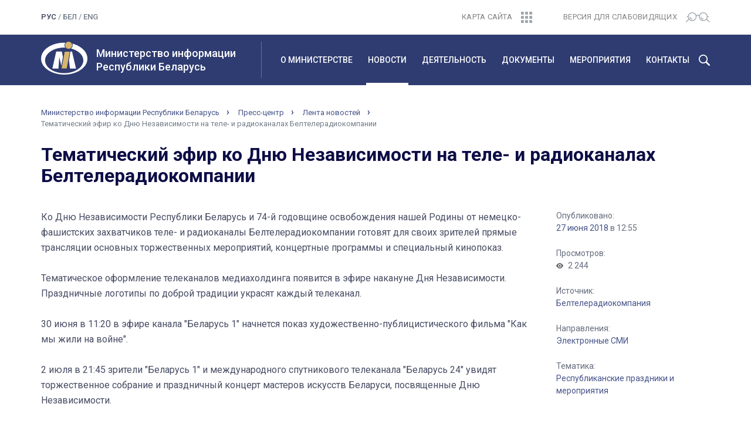

--- FILE ---
content_type: image/svg+xml
request_url: http://mininform.gov.by/bitrix/templates/mininf/img/links-left-arrow.svg
body_size: 334
content:
<svg width="8" height="12" viewBox="0 0 8 12" fill="none" xmlns="http://www.w3.org/2000/svg">
<path fill-rule="evenodd" clip-rule="evenodd" d="M6.75781 5.10645L5.5 3.89355L1.5 0L0 1.45898L4.00391 5.34766L0 9.23633L1.50391 10.6953L7 5.35254L6.75781 5.10645Z" transform="translate(7.79297 11.0225) rotate(-180)" fill="#B9BBBD"/>
</svg>
